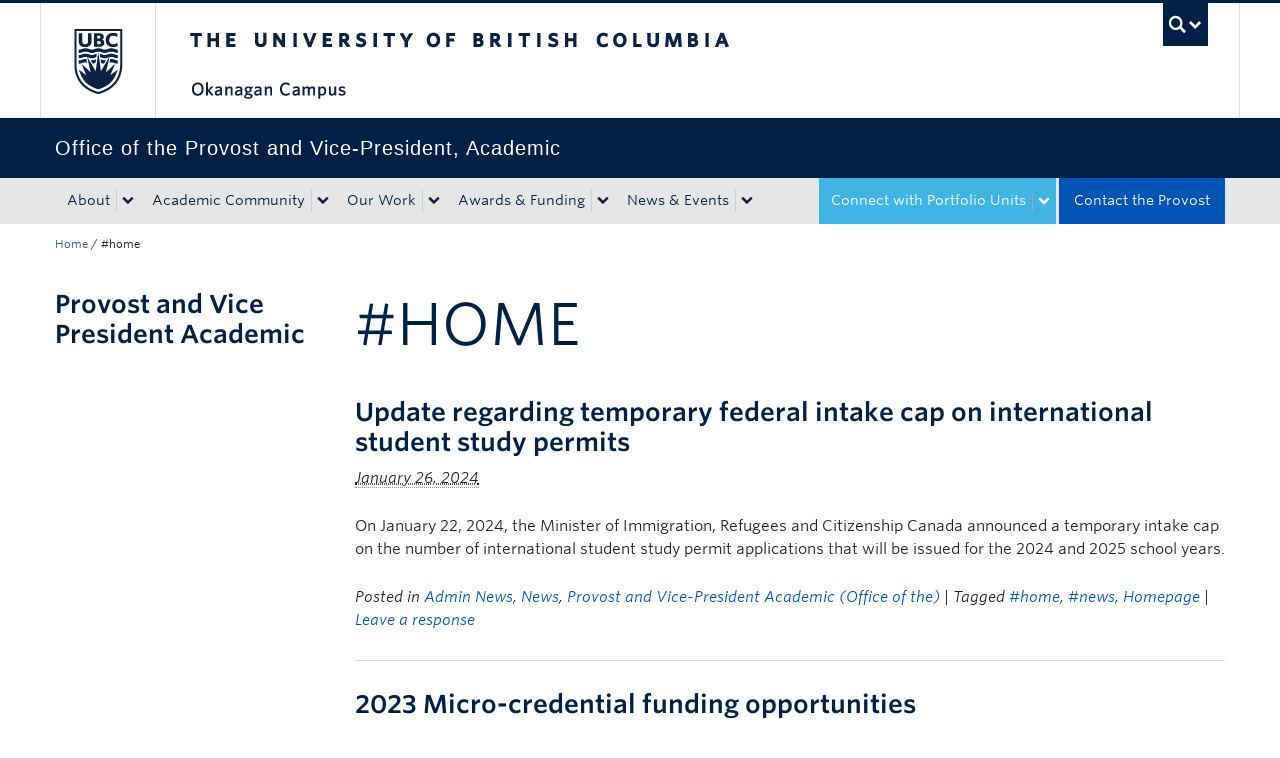

--- FILE ---
content_type: text/html; charset=UTF-8
request_url: https://provost.ok.ubc.ca/tag/home/
body_size: 11402
content:
<!DOCTYPE html>
<!--[if IEMobile 7]><html class="iem7 oldie" lang="en-US"><![endif]-->
<!--[if (IE 7)&!(IEMobile)]><html class="ie7 oldie" lang="en-US"><![endif]-->
<!--[if (IE 8)&!(IEMobile)]><html class="ie8 oldie" lang="en-US"><![endif]-->
<!--[if (IE 9)&!(IEMobile)]><html class="ie9" lang="en-US"><![endif]-->
<!--[[if (gt IE 9)|(gt IEMobile 7)]><!--><html lang="en-US"><!--<![endif]-->
<head>
<meta http-equiv="Content-Type" content="text/html; charset=UTF-8" />
<title>#home</title>

<meta http-equiv="X-UA-Compatible" content="IE=edge,chrome=1" />
<meta name="viewport" content="width=device-width" /> <!-- needed for responsive -->
<link rel="dns-prefetch" href="//cdn.ubc.ca/" />

        <!-- Stylesheets -->
        <link href="//cdn.ubc.ca/clf/7.0.4/css/ubc-clf-full-bw.min.css" rel="stylesheet">
	


<link rel="pingback" href="https://provost.ok.ubc.ca/xmlrpc.php" />

<meta name='robots' content='max-image-preview:large' />
	<style>img:is([sizes="auto" i], [sizes^="auto," i]) { contain-intrinsic-size: 3000px 1500px }</style>
	
		<!-- Meta Tag Manager -->
		<meta name="google-site-verification" content="MQ8KMpxE1suYfpi-Nmycc1MxhTgJ51xtATKbh15sRk4" />
		<meta name="google-site-verification" content="9PYoxPLqS1vxwj4kAA8rKUx0M7AArYQXJaYRbBHOmV0" />
		<!-- / Meta Tag Manager -->
<meta name="template" content="UBC CLF Basic 1.0.6" />
<link rel='dns-prefetch' href='//cdn.ubc.ca' />
<link rel='dns-prefetch' href='//npmcdn.com' />
<link rel="alternate" type="application/rss+xml" title="Office of the Provost and Vice-President Academic &raquo; Feed" href="https://provost.ok.ubc.ca/feed/" />
<link rel="alternate" type="application/rss+xml" title="Office of the Provost and Vice-President Academic &raquo; Comments Feed" href="https://provost.ok.ubc.ca/comments/feed/" />
<link rel="alternate" type="application/rss+xml" title="Office of the Provost and Vice-President Academic &raquo; #home Tag Feed" href="https://provost.ok.ubc.ca/tag/home/feed/" />
<script type="text/javascript">
/* <![CDATA[ */
window._wpemojiSettings = {"baseUrl":"https:\/\/s.w.org\/images\/core\/emoji\/16.0.1\/72x72\/","ext":".png","svgUrl":"https:\/\/s.w.org\/images\/core\/emoji\/16.0.1\/svg\/","svgExt":".svg","source":{"concatemoji":"https:\/\/provost.ok.ubc.ca\/wp-includes\/js\/wp-emoji-release.min.js?ver=e285ef4ebca95fb64ac80068cb1439f0"}};
/*! This file is auto-generated */
!function(s,n){var o,i,e;function c(e){try{var t={supportTests:e,timestamp:(new Date).valueOf()};sessionStorage.setItem(o,JSON.stringify(t))}catch(e){}}function p(e,t,n){e.clearRect(0,0,e.canvas.width,e.canvas.height),e.fillText(t,0,0);var t=new Uint32Array(e.getImageData(0,0,e.canvas.width,e.canvas.height).data),a=(e.clearRect(0,0,e.canvas.width,e.canvas.height),e.fillText(n,0,0),new Uint32Array(e.getImageData(0,0,e.canvas.width,e.canvas.height).data));return t.every(function(e,t){return e===a[t]})}function u(e,t){e.clearRect(0,0,e.canvas.width,e.canvas.height),e.fillText(t,0,0);for(var n=e.getImageData(16,16,1,1),a=0;a<n.data.length;a++)if(0!==n.data[a])return!1;return!0}function f(e,t,n,a){switch(t){case"flag":return n(e,"\ud83c\udff3\ufe0f\u200d\u26a7\ufe0f","\ud83c\udff3\ufe0f\u200b\u26a7\ufe0f")?!1:!n(e,"\ud83c\udde8\ud83c\uddf6","\ud83c\udde8\u200b\ud83c\uddf6")&&!n(e,"\ud83c\udff4\udb40\udc67\udb40\udc62\udb40\udc65\udb40\udc6e\udb40\udc67\udb40\udc7f","\ud83c\udff4\u200b\udb40\udc67\u200b\udb40\udc62\u200b\udb40\udc65\u200b\udb40\udc6e\u200b\udb40\udc67\u200b\udb40\udc7f");case"emoji":return!a(e,"\ud83e\udedf")}return!1}function g(e,t,n,a){var r="undefined"!=typeof WorkerGlobalScope&&self instanceof WorkerGlobalScope?new OffscreenCanvas(300,150):s.createElement("canvas"),o=r.getContext("2d",{willReadFrequently:!0}),i=(o.textBaseline="top",o.font="600 32px Arial",{});return e.forEach(function(e){i[e]=t(o,e,n,a)}),i}function t(e){var t=s.createElement("script");t.src=e,t.defer=!0,s.head.appendChild(t)}"undefined"!=typeof Promise&&(o="wpEmojiSettingsSupports",i=["flag","emoji"],n.supports={everything:!0,everythingExceptFlag:!0},e=new Promise(function(e){s.addEventListener("DOMContentLoaded",e,{once:!0})}),new Promise(function(t){var n=function(){try{var e=JSON.parse(sessionStorage.getItem(o));if("object"==typeof e&&"number"==typeof e.timestamp&&(new Date).valueOf()<e.timestamp+604800&&"object"==typeof e.supportTests)return e.supportTests}catch(e){}return null}();if(!n){if("undefined"!=typeof Worker&&"undefined"!=typeof OffscreenCanvas&&"undefined"!=typeof URL&&URL.createObjectURL&&"undefined"!=typeof Blob)try{var e="postMessage("+g.toString()+"("+[JSON.stringify(i),f.toString(),p.toString(),u.toString()].join(",")+"));",a=new Blob([e],{type:"text/javascript"}),r=new Worker(URL.createObjectURL(a),{name:"wpTestEmojiSupports"});return void(r.onmessage=function(e){c(n=e.data),r.terminate(),t(n)})}catch(e){}c(n=g(i,f,p,u))}t(n)}).then(function(e){for(var t in e)n.supports[t]=e[t],n.supports.everything=n.supports.everything&&n.supports[t],"flag"!==t&&(n.supports.everythingExceptFlag=n.supports.everythingExceptFlag&&n.supports[t]);n.supports.everythingExceptFlag=n.supports.everythingExceptFlag&&!n.supports.flag,n.DOMReady=!1,n.readyCallback=function(){n.DOMReady=!0}}).then(function(){return e}).then(function(){var e;n.supports.everything||(n.readyCallback(),(e=n.source||{}).concatemoji?t(e.concatemoji):e.wpemoji&&e.twemoji&&(t(e.twemoji),t(e.wpemoji)))}))}((window,document),window._wpemojiSettings);
/* ]]> */
</script>
		<style type="text/css">
			#wpadminbar #wp-admin-bar-my-networks > .ab-item:first-child:before {
				content: "\f325";
				top: 3px;
			}
		</style>
		<link rel='stylesheet' id='ubco_datatable_css_1_13_6-css' href='https://provost.ok.ubc.ca/wp-content/plugins/ubco-responsive-table/public/vendor/DataTables/DataTable-1.13.6/css/jquery.dataTables.min.css?ver=1.13.6' type='text/css' media='all' />
<link rel='stylesheet' id='ubco_datatable_responsive_bootstrap_css_2_5_0-css' href='https://provost.ok.ubc.ca/wp-content/plugins/ubco-responsive-table/public/vendor/DataTables/DataTable-1.13.6/css/responsive.bootstrap.min.css?ver=2.5.0' type='text/css' media='all' />
<link rel='stylesheet' id='subpages-navigation-base-css' href='https://provost.ok.ubc.ca/wp-content/plugins/subpages-navigation/subpage-navigation-base.css?ver=e285ef4ebca95fb64ac80068cb1439f0' type='text/css' media='all' />
<style id='wp-emoji-styles-inline-css' type='text/css'>

	img.wp-smiley, img.emoji {
		display: inline !important;
		border: none !important;
		box-shadow: none !important;
		height: 1em !important;
		width: 1em !important;
		margin: 0 0.07em !important;
		vertical-align: -0.1em !important;
		background: none !important;
		padding: 0 !important;
	}
</style>
<link rel='stylesheet' id='custom-css-css' href='https://provost.ok.ubc.ca/wp-content/uploads/sites/115/custom-css/custom-css-full.css?ver=e285ef4ebca95fb64ac80068cb1439f0' type='text/css' media='all' />
<link rel='stylesheet' id='hide_ubco_admin_css-css' href='https://provost.ok.ubc.ca/wp-content/plugins/ubco-admin-customization/css/admin-styles.css?ver=1.0.0' type='text/css' media='all' />
<link rel='stylesheet' id='hide_ubco_all_admin_css-css' href='https://provost.ok.ubc.ca/wp-content/plugins/ubco-admin-customization/css/hide-all-admin-styles.css?ver=1.0.0' type='text/css' media='all' />
<link rel='stylesheet' id='ubco_eb_css-css' href='https://provost.ok.ubc.ca/wp-content/plugins/ubco-emergency-banner/public/css/ubco-emergency-banner.css?ver=1.0.0' type='text/css' media='all' />
<link rel='stylesheet' id='okdir_stylesheet-css' href='https://provost.ok.ubc.ca/wp-content/plugins/ubco-faculty-staff-directory/assets/css/style.css?ver=e285ef4ebca95fb64ac80068cb1439f0' type='text/css' media='all' />
<link rel='stylesheet' id='flexslider-css' href='https://provost.ok.ubc.ca/wp-content/themes/fac-dept-child-theme/assets/vendor/flexslider/flexslider.css?ver=e285ef4ebca95fb64ac80068cb1439f0' type='text/css' media='all' />
<link rel='stylesheet' id='ubc-clf-whitney-css' href='https://provost.ok.ubc.ca/wp-content/themes/fac-dept-child-theme/assets/css/fonts.css?ver=e285ef4ebca95fb64ac80068cb1439f0' type='text/css' media='all' />
<link rel='stylesheet' id='style-css' href='https://provost.ok.ubc.ca/wp-content/themes/fac-dept-child-theme/style.css?ver=e285ef4ebca95fb64ac80068cb1439f0' type='text/css' media='all' />
<link rel='stylesheet' id='icon-style-css' href='https://provost.ok.ubc.ca/wp-content/themes/clf-basic/css/social_icons.css?ver=e285ef4ebca95fb64ac80068cb1439f0' type='text/css' media='all' />
<script type="text/javascript" src="https://provost.ok.ubc.ca/wp-includes/js/jquery/jquery.min.js?ver=3.7.1" id="jquery-core-js"></script>
<script type="text/javascript" src="https://provost.ok.ubc.ca/wp-includes/js/jquery/jquery-migrate.min.js?ver=3.4.1" id="jquery-migrate-js"></script>
<script type="text/javascript" src="https://provost.ok.ubc.ca/wp-content/plugins/ubco-responsive-table/public/vendor/DataTables/DataTable-1.13.6/js/jquery.dataTables.min.js?ver=1.13.6" id="ubco_datatable_js_1_13_6-js"></script>
<link rel="https://api.w.org/" href="https://provost.ok.ubc.ca/wp-json/" /><link rel="alternate" title="JSON" type="application/json" href="https://provost.ok.ubc.ca/wp-json/wp/v2/tags/58" /><script type="text/javascript">
(function(url){
	if(/(?:Chrome\/26\.0\.1410\.63 Safari\/537\.31|WordfenceTestMonBot)/.test(navigator.userAgent)){ return; }
	var addEvent = function(evt, handler) {
		if (window.addEventListener) {
			document.addEventListener(evt, handler, false);
		} else if (window.attachEvent) {
			document.attachEvent('on' + evt, handler);
		}
	};
	var removeEvent = function(evt, handler) {
		if (window.removeEventListener) {
			document.removeEventListener(evt, handler, false);
		} else if (window.detachEvent) {
			document.detachEvent('on' + evt, handler);
		}
	};
	var evts = 'contextmenu dblclick drag dragend dragenter dragleave dragover dragstart drop keydown keypress keyup mousedown mousemove mouseout mouseover mouseup mousewheel scroll'.split(' ');
	var logHuman = function() {
		if (window.wfLogHumanRan) { return; }
		window.wfLogHumanRan = true;
		var wfscr = document.createElement('script');
		wfscr.type = 'text/javascript';
		wfscr.async = true;
		wfscr.src = url + '&r=' + Math.random();
		(document.getElementsByTagName('head')[0]||document.getElementsByTagName('body')[0]).appendChild(wfscr);
		for (var i = 0; i < evts.length; i++) {
			removeEvent(evts[i], logHuman);
		}
	};
	for (var i = 0; i < evts.length; i++) {
		addEvent(evts[i], logHuman);
	}
})('//provost.ok.ubc.ca/?wordfence_lh=1&hid=C7CD0FDB424DBBB05F0FD6637DECFDF1');
</script><!-- Google Tag Manager -->
<script>(function(w,d,s,l,i){w[l]=w[l]||[];w[l].push({'gtm.start':
new Date().getTime(),event:'gtm.js'});var f=d.getElementsByTagName(s)[0],
j=d.createElement(s),dl=l!='dataLayer'?'&l='+l:'';j.async=true;j.src=
'https://www.googletagmanager.com/gtm.js?id='+i+dl;f.parentNode.insertBefore(j,f);
})(window,document,'script','dataLayer','GTM-PJW4SWZ');</script>
<!-- End Google Tag Manager -->
		
        <!--[if lte IE 7]>
<link href="//cdn.ubc.ca/clf/7.0.4/css/font-awesome-ie7.css" rel="stylesheet">
<![endif]-->
        <!-- Le HTML5 shim, for IE6-8 support of HTML5 elements -->
        <!--[if lt IE 9]>
        <script src="//cdn.ubc.ca/clf/html5shiv.min.js"></script>
        <![endif]-->

        <!-- Le fav and touch icons -->
		            <link rel="shortcut icon" href="//cdn.ubc.ca/clf/7.0.4/img/favicon.ico">
		        <link rel="apple-touch-icon-precomposed" sizes="144x144" href="//cdn.ubc.ca/clf/7.0.4/img/apple-touch-icon-144-precomposed.png">
        <link rel="apple-touch-icon-precomposed" sizes="114x114" href="//cdn.ubc.ca/clf/7.0.4/img/apple-touch-icon-114-precomposed.png">
        <link rel="apple-touch-icon-precomposed" sizes="72x72" href="//cdn.ubc.ca/clf/7.0.4/img/apple-touch-icon-72-precomposed.png">
        <link rel="apple-touch-icon-precomposed" href="//cdn.ubc.ca/clf/7.0.4/img/apple-touch-icon-57-precomposed.png">
        <style type="text/css" media="screen">#ubc7-unit {
                background: #002145;
            }</style>
		<style type="text/css">.broken_link, a.broken_link {
	text-decoration: line-through;
}</style><link rel="icon" href="https://provost.ok.ubc.ca/wp-content/uploads/sites/115/2025/08/cropped-ubc-icon-32x32.png" sizes="32x32" />
<link rel="icon" href="https://provost.ok.ubc.ca/wp-content/uploads/sites/115/2025/08/cropped-ubc-icon-192x192.png" sizes="192x192" />
<link rel="apple-touch-icon" href="https://provost.ok.ubc.ca/wp-content/uploads/sites/115/2025/08/cropped-ubc-icon-180x180.png" />
<meta name="msapplication-TileImage" content="https://provost.ok.ubc.ca/wp-content/uploads/sites/115/2025/08/cropped-ubc-icon-270x270.png" />
		<style type="text/css" id="wp-custom-css">
			.navbar .nav .navbar-apply {
    display: block;
    position: relative;
    background: none repeat scroll 0% 0% #40B4E5 !important;
    color: #fff !important;
    float: right;
    margin-left: 3px;
    border-bottom: 1px solid #40B4E5;    
    }
    
.navbar-apply .btn-group .btn {
    background: #40B4E5 !important;
    }

.navbar .nav .navbar-apply:hover a.btn{
    color: #fff !important;
}

.navbar .nav .navbar-apply a {
    color: #fff !important;
    }
    
.navbar .nav .navbar-apply a:hover {
    color: #fff !important;
}
        
.navbar-apply .ubc7-arrow.down-arrow {
    background-position:-1178px -227px !important;
    }
    
#ubc7-unit-menu .navbar-apply.dropdown .btn-group button {
    border-left: 1px solid rgba(165,165,165,1) !important;
    }
    
.page-199 h1.page-title {
    display:none;
    }

/* RSS */
.ok-rss-news-feed .feed-shortcode .feed_title {
	display: block;
  font-size: 16px;
  color: #002145;
  text-decoration: none;
}

.ok-rss-news-feed .feed-shortcode .feed_entry {
	  padding: 10px 8px;
    border-bottom: 1px solid #eee;
    margin-bottom: 0;
}

.ok-rss-news-feed .feed-shortcode .feed_entry:hover {
	background-color: #eff8fb;
}
		</style>
		
</head>

<body class="wordpress ltr en_US child-theme multisite blog-115 y2025 m11 d14 h00 friday logged-out archive taxonomy taxonomy-post_tag taxonomy-post_tag-home full-width l2-column-sm l2-column chrome primary-active secondary-inactive subsidiary-inactive">

<a class="skip-link sr-only" href="#content">Skip to main content</a>
<a class="skip-link sr-only" href="#ubc7-unit-menu">Skip to main navigation</a>
<a class="skip-link sr-only" href="#primary-secondary">Skip to page-level navigation</a>
<a class="skip-link sr-only" href="https://students.ok.ubc.ca/drc">Go to the Disability Resource Centre Website</a>
<a class="skip-link sr-only" href="https://drcbooking.ok.ubc.ca/ClockWork/custom/misc/home.aspx">Go to the DRC Booking Accommodation Portal</a>
<a class="skip-link sr-only" href="https://library.ok.ubc.ca/itl/">Go to the Inclusive Technology Lab Website</a>



<div id="body-container" >

		
	        <!-- UBC Global Utility Menu -->
        <div class="collapse expand" id="ubc7-global-menu">
            <div id="ubc7-search" class="expand">
				<div class="container">                <div id="ubc7-search-box">
                    <form class="form-search" method="get" action="//www.ubc.ca/search/refine/" role="search">
                        <input type="text" name="q" placeholder="Search this website" class="input-xlarge search-query">
                        <input type="hidden" name="label" value="Office of the Provost and Vice-President, Academic"/>
                        <input type="hidden" name="site" value="https://provost.ok.ubc.ca"/>
                        <button type="submit" class="btn">Search</button>
                    </form>
                </div>
				</div>            </div>
			<div class="container">            <div id="ubc7-global-header" class="expand">
                <!-- Global Utility Header from CDN -->
            </div>
			</div>        </div>
        <!-- End of UBC Global Utility Menu -->
	        <!-- UBC Header -->
        <header id="ubc7-header" class="row-fluid expand" role="banner">
			<div class="container">            <div class="span1">
                <div id="ubc7-logo">
                    <a href="http://www.ubc.ca" title="The University of British Columbia (UBC)">The University of British Columbia</a>
                </div>
            </div>
            <div class="span2">
                <div id="ubc7-apom">
                </div>
            </div>
            <div class="span9" id="ubc7-wordmark-block">
                <div id="ubc7-wordmark">
                    <a href="http://ok.ubc.ca/" title="The University of British Columbia (UBC)">The University of British Columbia</a>
					<span class="ubc7-campus" id="ubc7-okanagan-campus">Okanagan campus</span>                </div>
                <div id="ubc7-global-utility">
                    <button type="button" data-toggle="collapse" data-target="#ubc7-global-menu"><span>UBC Search</span></button>
                    <noscript><a id="ubc7-global-utility-no-script" href="http://www.ubc.ca/" title="UBC Search">UBC Search</a></noscript>
                </div>
            </div>
			</div>        </header>
        <!-- End of UBC Header -->

	        <!-- UBC Unit Identifier -->
        <div id="ubc7-unit" class="row-fluid expand">
			<div class="container">            <div class="span12">
                <!-- Mobile Menu Icon -->
                <div class="navbar">
                    <a class="btn btn-navbar" data-toggle="collapse" data-target="#ubc7-unit-navigation">
                        <span class="icon-bar"></span>
                        <span class="icon-bar"></span>
                        <span class="icon-bar"></span>
                    </a>
                </div>
                <!-- Unit Name -->
                <div id="ubc7-unit-name" class="ubc7-single-element">
                    <a href="https://provost.ok.ubc.ca" title="Office of the Provost and Vice-President, Academic"><span id="ubc7-unit-faculty"></span><span id="ubc7-unit-identifier">Office of the Provost and Vice-President, Academic</span></a>
                </div>
            </div>
			</div>        </div>
        <!-- End of UBC Unit Identifier -->
			<!-- UBC Unit Navigation -->
        <div id="ubc7-unit-menu" class="navbar expand" role="navigation">
            <div class="navbar-inner expand">
                <div class="container">
                 <div id="ubc7-unit-navigation" class="nav-collapse collapse"><ul id="menu-primary-menu" class="nav"><li id="menu-item-213" class="menu-item menu-item-type-post_type menu-item-object-page menu-item-has-children dropdown menu-item-213"><div class="btn-group"><a class="btn" href="https://provost.ok.ubc.ca/about-the-office/">About</a><button class="btn droptown-toggle" data-toggle="dropdown"><span class="ubc7-arrow blue down-arrow"></span></button>
<ul class="dropdown-menu">
	<li id="menu-item-7164" class="menu-item menu-item-type-post_type menu-item-object-page menu-item-7164"><a href="https://provost.ok.ubc.ca/about-the-office/meet-the-provost/">Meet the Provost</a></li>
	<li id="menu-item-798" class="menu-item menu-item-type-post_type menu-item-object-page menu-item-798"><a href="https://provost.ok.ubc.ca/about-the-office/administrative-units/">Administrative Units</a></li>
	<li id="menu-item-801" class="menu-item menu-item-type-post_type menu-item-object-page menu-item-801"><a href="https://provost.ok.ubc.ca/about-the-office/associate-provosts/">Associate Provosts</a></li>
	<li id="menu-item-800" class="menu-item menu-item-type-post_type menu-item-object-page menu-item-800"><a href="https://provost.ok.ubc.ca/about-the-office/office-team-contact/">Office Team &amp; Contact</a></li>
	<li id="menu-item-16604" class="menu-item menu-item-type-post_type menu-item-object-page menu-item-16604"><a href="https://provost.ok.ubc.ca/about-the-office/academic-priorities/">Academic Priorities</a></li>
</ul></div>
</li>
<li id="menu-item-219" class="menu-item menu-item-type-post_type menu-item-object-page menu-item-has-children dropdown menu-item-219"><div class="btn-group"><a class="btn" href="https://provost.ok.ubc.ca/academic-community/">Academic Community</a><button class="btn droptown-toggle" data-toggle="dropdown"><span class="ubc7-arrow blue down-arrow"></span></button>
<ul class="dropdown-menu">
	<li id="menu-item-222" class="menu-item menu-item-type-post_type menu-item-object-page menu-item-222"><a href="https://provost.ok.ubc.ca/academic-community/councils-committees/">Councils &amp; Committees</a></li>
	<li id="menu-item-802" class="menu-item menu-item-type-post_type menu-item-object-page menu-item-802"><a href="https://provost.ok.ubc.ca/academic-community/searches-appointments/">Searches &amp; Appointments</a></li>
	<li id="menu-item-16613" class="menu-item menu-item-type-post_type menu-item-object-page menu-item-16613"><a href="https://provost.ok.ubc.ca/academic-community/new-faculty-resources/">Resources for New Faculty</a></li>
</ul></div>
</li>
<li id="menu-item-803" class="menu-item menu-item-type-post_type menu-item-object-page menu-item-has-children dropdown menu-item-803"><div class="btn-group"><a class="btn" href="https://provost.ok.ubc.ca/our-work/">Our Work</a><button class="btn droptown-toggle" data-toggle="dropdown"><span class="ubc7-arrow blue down-arrow"></span></button>
<ul class="dropdown-menu">
	<li id="menu-item-8227" class="menu-item menu-item-type-post_type menu-item-object-page menu-item-8227"><a href="https://provost.ok.ubc.ca/our-work/community-connection/">Community Connection</a></li>
	<li id="menu-item-14361" class="menu-item menu-item-type-post_type menu-item-object-page menu-item-14361"><a href="https://provost.ok.ubc.ca/our-work/continuing-and-professional-education/">Continuing and Professional Education</a></li>
	<li id="menu-item-12103" class="menu-item menu-item-type-post_type menu-item-object-page menu-item-12103"><a href="https://provost.ok.ubc.ca/our-work/idea/">Inclusion, Diversity, Equity and Anti-Racism</a></li>
	<li id="menu-item-321" class="menu-item menu-item-type-post_type menu-item-object-page menu-item-321"><a href="https://provost.ok.ubc.ca/our-work/program-development/">Program Development</a></li>
	<li id="menu-item-6208" class="menu-item menu-item-type-post_type menu-item-object-page menu-item-6208"><a href="https://provost.ok.ubc.ca/our-work/quality-assurance-and-enhancement/">Quality Assurance and Enhancement</a></li>
	<li id="menu-item-804" class="menu-item menu-item-type-post_type menu-item-object-page menu-item-804"><a href="https://provost.ok.ubc.ca/our-work/student-academic-success/">Student Academic Experience</a></li>
</ul></div>
</li>
<li id="menu-item-805" class="menu-item menu-item-type-post_type menu-item-object-page menu-item-has-children dropdown menu-item-805"><div class="btn-group"><a class="btn" href="https://provost.ok.ubc.ca/awards-funding/">Awards &amp; Funding</a><button class="btn droptown-toggle" data-toggle="dropdown"><span class="ubc7-arrow blue down-arrow"></span></button>
<ul class="dropdown-menu">
	<li id="menu-item-809" class="menu-item menu-item-type-post_type menu-item-object-page menu-item-809"><a href="https://provost.ok.ubc.ca/awards-funding/teaching-awards/">Teaching Awards</a></li>
	<li id="menu-item-15411" class="menu-item menu-item-type-post_type menu-item-object-page menu-item-15411"><a href="https://provost.ok.ubc.ca/awards-funding/funding-and-grants/">Funding and Grants</a></li>
</ul></div>
</li>
<li id="menu-item-8361" class="menu-item menu-item-type-post_type menu-item-object-page menu-item-has-children dropdown menu-item-8361"><div class="btn-group"><a class="btn" href="https://provost.ok.ubc.ca/news-events/">News &amp; Events</a><button class="btn droptown-toggle" data-toggle="dropdown"><span class="ubc7-arrow blue down-arrow"></span></button>
<ul class="dropdown-menu">
	<li id="menu-item-799" class="menu-item menu-item-type-post_type menu-item-object-page menu-item-799"><a href="https://provost.ok.ubc.ca/news-events/announcements/">Announcements</a></li>
	<li id="menu-item-8371" class="menu-item menu-item-type-post_type menu-item-object-page menu-item-8371"><a href="https://provost.ok.ubc.ca/news-events/newsletter/">Newsletter</a></li>
</ul></div>
</li>
<li id="menu-item-224" class="navbar-alt-blue menu-item menu-item-type-post_type menu-item-object-page menu-item-224"><a href="https://provost.ok.ubc.ca/about-the-office/office-team-contact/">Contact the Provost</a></li>
<li id="menu-item-17683" class="navbar-apply navbar-toggle menu-item menu-item-type-custom menu-item-object-custom menu-item-has-children dropdown menu-item-17683"><div class="btn-group"><a class="btn" href="#">Connect with Portfolio Units</a><button class="btn droptown-toggle" data-toggle="dropdown"><span class="ubc7-arrow blue down-arrow"></span></button>
<ul class="dropdown-menu">
	<li id="menu-item-398" class="menu-item menu-item-type-custom menu-item-object-custom menu-item-398"><a target="_blank" href="https://ctl.ok.ubc.ca/">Centre for Teaching &amp; Learning</a></li>
	<li id="menu-item-14350" class="menu-item menu-item-type-custom menu-item-object-custom menu-item-14350"><a href="https://cpe.ok.ubc.ca/">Continuing and Professional Education</a></li>
	<li id="menu-item-15676" class="menu-item menu-item-type-custom menu-item-object-custom menu-item-15676"><a target="_blank" href="https://equity.ok.ubc.ca/">Equity and Inclusion Office</a></li>
	<li id="menu-item-399" class="menu-item menu-item-type-custom menu-item-object-custom menu-item-399"><a target="_blank" href="http://international.ok.ubc.ca/">International Office</a></li>
	<li id="menu-item-400" class="menu-item menu-item-type-custom menu-item-object-custom menu-item-400"><a target="_blank" href="https://library.ok.ubc.ca">Library</a></li>
	<li id="menu-item-401" class="menu-item menu-item-type-custom menu-item-object-custom menu-item-401"><a target="_blank" href="https://opair.ok.ubc.ca">Planning &amp; Institutional Research</a></li>
</ul></div>
</li>
</ul></div>                    
                </div>
            </div><!-- /navbar-inner -->
        </div><!-- /navbar -->
        <!-- End of UBC Unit Navigation -->
			<!-- Second Menu Location - Styles Only Currently Support Menu named "Audience Menu" in WP -->
			<div class="secondarymenuwrap expand"><div class="container"></div></div>
    
		
	<div class="container">
	<div class="container">	
	<div class="container">	
	<div id="container" class="expand" >
	
		<div class="breadcrumb expand" itemprop="breadcrumb"><span class="trail-begin"><a href="https://provost.ok.ubc.ca" title="Office of the Provost and Vice-President Academic" rel="home" class="trail-begin">Home</a></span> <span class="divider">/</span> <span class="trail-end">#home</span></div><div class="expand row-fluid" role="main">
	<div id="primary-secondary" class="sidebar aside  span3"> 
		<div id="primary">
	
				
			<div id="text-3" class="widget widget_text widget-widget_text"><div class="widget-wrap widget-inside">			<div class="textwidget"><h3 class="widget-title">Provost and Vice President Academic</h3>
<div class="accordion sidenav simple subpages-navi subpages-navi-widget subpages-navi-collapsible" id="parent-17299546050"></div>

</div>
		</div></div>	
				
		</div><!-- #primary -->
		
		
	</div><!-- #primary-secondary .aside -->


<div id="content" class="hfeed content  span9">

	
	
	
		<div class="loop-meta archive-info post_tag-info tag-info">

			<h1 class="loop-title archive-title post_tag-title tag-title">#home</h1>

			<div class="loop-description archive-description post_tag-description tag-description">
							</div><!-- .loop-description -->

		</div><!-- .loop-meta -->

	
	
			<div id="post-14375" class="hentry post publish post-1 odd author-raina-reddecliff has-excerpt category-admin-news category-news category-provost-and-vice-president-academic-office-of-the post_tag-home post_tag-news post_tag-homepage row-fluid">
							<div class="span12">
				<h2 class='post-title entry-title'><a href='https://provost.ok.ubc.ca/2024/01/26/update-regarding-temporary-federal-intake-cap-on-international-student-study-permits/'>Update regarding temporary federal intake cap on international student study permits</a></h2><p class="byline"><abbr class="published" title="Friday, January 26th, 2024, 10:44 am">January 26, 2024</abbr> </p>
				<div class="entry-summary">
					<p>On January 22, 2024, the Minister of Immigration, Refugees and Citizenship Canada announced a temporary intake cap on the number of international student study permit applications that will be issued for the 2024 and 2025 school years.</p>
				</div><!-- .entry-summary -->

				<p class="entry-meta"><span class="category"><span class="before">Posted in </span><a href="https://provost.ok.ubc.ca/category/admin-news/" rel="tag">Admin News</a>, <a href="https://provost.ok.ubc.ca/category/news/" rel="tag">News</a>, <a href="https://provost.ok.ubc.ca/category/provost-and-vice-president-academic-office-of-the/" rel="tag">Provost and Vice-President Academic (Office of the)</a></span> <span class="post_tag"><span class="before">| Tagged </span><a href="https://provost.ok.ubc.ca/tag/home/" rel="tag">#home</a>, <a href="https://provost.ok.ubc.ca/tag/news/" rel="tag">#news</a>, <a href="https://provost.ok.ubc.ca/tag/homepage/" rel="tag">Homepage</a></span> | <a class="comments-link" href="https://provost.ok.ubc.ca/2024/01/26/update-regarding-temporary-federal-intake-cap-on-international-student-study-permits/#respond" title="Comment on Update regarding temporary federal intake cap on international student study permits">Leave a response</a></p>			</div>
</div><!-- .hentry -->

			<div id="post-13622" class="hentry post publish post-2 even alt author-kristen-brooke has-excerpt category-continuing-and-professional-education category-provost-and-vice-president-academic-office-of-the category-spotlight post_tag-home post_tag-homepage row-fluid">
							<div class="span12">
				<h2 class='post-title entry-title'><a href='https://provost.ok.ubc.ca/2023/11/06/2023-micro-credential-funding-opportunities/'>2023 Micro-credential funding opportunities</a></h2><p class="byline"><abbr class="published" title="Monday, November 6th, 2023, 8:43 am">November 6, 2023</abbr> </p>
				<div class="entry-summary">
					<p>The Ministry of Post-Secondary Education and Future Skills is currently accepting applications to fund micro-credential proposals under two micro-credential initiatives: the Stackable Micro-Credentials Initiative and the Micro-Credential Shared Curriculum Initiative</p>
				</div><!-- .entry-summary -->

				<p class="entry-meta"><span class="category"><span class="before">Posted in </span><a href="https://provost.ok.ubc.ca/category/continuing-and-professional-education/" rel="tag">Continuing and Professional Education</a>, <a href="https://provost.ok.ubc.ca/category/provost-and-vice-president-academic-office-of-the/" rel="tag">Provost and Vice-President Academic (Office of the)</a>, <a href="https://provost.ok.ubc.ca/category/spotlight/" rel="tag">Spotlight</a></span> <span class="post_tag"><span class="before">| Tagged </span><a href="https://provost.ok.ubc.ca/tag/home/" rel="tag">#home</a>, <a href="https://provost.ok.ubc.ca/tag/homepage/" rel="tag">Homepage</a></span> | <a class="comments-link" href="https://provost.ok.ubc.ca/2023/11/06/2023-micro-credential-funding-opportunities/#respond" title="Comment on 2023 Micro-credential funding opportunities">Leave a response</a></p>			</div>
</div><!-- .hentry -->

			<div id="post-13597" class="hentry post publish post-3 odd author-raina-reddecliff has-excerpt category-news category-provost-and-vice-president-academic-office-of-the post_tag-home post_tag-home-homepage post_tag-homepage row-fluid">
							<div class="span12">
				<h2 class='post-title entry-title'><a href='https://provost.ok.ubc.ca/2023/10/23/ubc-launches-inaugural-student-diversity-census/'>UBC launches inaugural Student Diversity Census</a></h2><p class="byline"><abbr class="published" title="Monday, October 23rd, 2023, 4:39 pm">October 23, 2023</abbr> </p>
				<div class="entry-summary">
					<p>New census will provide UBC with important demographic data to better understand the diversity of the student body, identify barriers to inclusion and opportunities to enhance student experiences, and assess progress. </p>
				</div><!-- .entry-summary -->

				<p class="entry-meta"><span class="category"><span class="before">Posted in </span><a href="https://provost.ok.ubc.ca/category/news/" rel="tag">News</a>, <a href="https://provost.ok.ubc.ca/category/provost-and-vice-president-academic-office-of-the/" rel="tag">Provost and Vice-President Academic (Office of the)</a></span> <span class="post_tag"><span class="before">| Tagged </span><a href="https://provost.ok.ubc.ca/tag/home/" rel="tag">#home</a>, <a href="https://provost.ok.ubc.ca/tag/home-homepage/" rel="tag">#home #homepage</a>, <a href="https://provost.ok.ubc.ca/tag/homepage/" rel="tag">Homepage</a></span> | <a class="comments-link" href="https://provost.ok.ubc.ca/2023/10/23/ubc-launches-inaugural-student-diversity-census/#respond" title="Comment on UBC launches inaugural Student Diversity Census">Leave a response</a></p>			</div>
</div><!-- .hentry -->

			<div id="post-13558" class="hentry post publish post-4 even alt author-kristen-brooke has-excerpt category-international category-provost-and-vice-president-academic-office-of-the category-students-office-of-the-associate-vice-president post_tag-home post_tag-homepage row-fluid">
							<div class="span12">
				<h2 class='post-title entry-title'><a href='https://provost.ok.ubc.ca/2023/09/22/resources-and-support-for-the-ubc-community-amidst-geopolitical-tensions/'>Resources and support for the UBC Community amidst geopolitical tensions</a></h2><p class="byline"><abbr class="published" title="Friday, September 22nd, 2023, 2:01 pm">September 22, 2023</abbr> </p>
				<div class="entry-summary">
					<p>UBC is aware that some community members are concerned about current geopolitical tensions between Canada and India. We also recognize this situation may be causing stress and anxiety and is affecting our students, faculty members and staff in different ways.</p>
				</div><!-- .entry-summary -->

				<p class="entry-meta"><span class="category"><span class="before">Posted in </span><a href="https://provost.ok.ubc.ca/category/international/" rel="tag">International</a>, <a href="https://provost.ok.ubc.ca/category/provost-and-vice-president-academic-office-of-the/" rel="tag">Provost and Vice-President Academic (Office of the)</a>, <a href="https://provost.ok.ubc.ca/category/students-office-of-the-associate-vice-president/" rel="tag">Students (Office of the Associate Vice-President)</a></span> <span class="post_tag"><span class="before">| Tagged </span><a href="https://provost.ok.ubc.ca/tag/home/" rel="tag">#home</a>, <a href="https://provost.ok.ubc.ca/tag/homepage/" rel="tag">Homepage</a></span> | <a class="comments-link" href="https://provost.ok.ubc.ca/2023/09/22/resources-and-support-for-the-ubc-community-amidst-geopolitical-tensions/#respond" title="Comment on Resources and support for the UBC Community amidst geopolitical tensions">Leave a response</a></p>			</div>
</div><!-- .hentry -->

			<div id="post-12518" class="hentry post publish post-5 odd author-raina-reddecliff has-excerpt category-news post_tag-home post_tag-news post_tag-homepage post_tag-teaching-excellence row-fluid">
							<div class="span12">
				<h2 class='post-title entry-title'><a href='https://provost.ok.ubc.ca/2023/05/02/funding-support-for-the-scholarship-of-teaching-learning/'>Funding support for the Scholarship of Teaching &amp; Learning</a></h2><p class="byline"><abbr class="published" title="Tuesday, May 2nd, 2023, 10:07 am">May 2, 2023</abbr> </p>
				<div class="entry-summary">
					<p>In partnership with the Institute of Scholarship of Teaching and Learning (ISoTL) at UBC Vancouver,  the Centre for Teaching and Learning at UBC Okanagan is funding a pilot program to provide access to the SoTL Seed Grants.</p>
				</div><!-- .entry-summary -->

				<p class="entry-meta"><span class="category"><span class="before">Posted in </span><a href="https://provost.ok.ubc.ca/category/news/" rel="tag">News</a></span> <span class="post_tag"><span class="before">| Tagged </span><a href="https://provost.ok.ubc.ca/tag/home/" rel="tag">#home</a>, <a href="https://provost.ok.ubc.ca/tag/news/" rel="tag">#news</a>, <a href="https://provost.ok.ubc.ca/tag/homepage/" rel="tag">Homepage</a>, <a href="https://provost.ok.ubc.ca/tag/teaching-excellence/" rel="tag">teaching excellence</a></span> | <a class="comments-link" href="https://provost.ok.ubc.ca/2023/05/02/funding-support-for-the-scholarship-of-teaching-learning/#respond" title="Comment on Funding support for the Scholarship of Teaching &amp; Learning">Leave a response</a></p>			</div>
</div><!-- .hentry -->

			<div id="post-11207" class="hentry post publish post-6 even alt author-raina-reddecliff has-excerpt category-news category-provost-and-vice-president-academic-office-of-the post_tag-home post_tag-homepage row-fluid">
							<div class="span12">
				<h2 class='post-title entry-title'><a href='https://provost.ok.ubc.ca/2022/11/01/update-on-the-external-review-of-the-faculty-of-management-invitation-to-meet-with-the-review-team/'>Update on the external review of the Faculty of Management: Invitation to meet with the review team  </a></h2><p class="byline"><abbr class="published" title="Tuesday, November 1st, 2022, 2:00 pm">November 1, 2022</abbr> </p>
				<div class="entry-summary">
					<p>We are writing to provide an update on the external review of the UBC Okanagan Faculty of Management, which is currently underway.  </p>
				</div><!-- .entry-summary -->

				<p class="entry-meta"><span class="category"><span class="before">Posted in </span><a href="https://provost.ok.ubc.ca/category/news/" rel="tag">News</a>, <a href="https://provost.ok.ubc.ca/category/provost-and-vice-president-academic-office-of-the/" rel="tag">Provost and Vice-President Academic (Office of the)</a></span> <span class="post_tag"><span class="before">| Tagged </span><a href="https://provost.ok.ubc.ca/tag/home/" rel="tag">#home</a>, <a href="https://provost.ok.ubc.ca/tag/homepage/" rel="tag">Homepage</a></span> | <a class="comments-link" href="https://provost.ok.ubc.ca/2022/11/01/update-on-the-external-review-of-the-faculty-of-management-invitation-to-meet-with-the-review-team/#respond" title="Comment on Update on the external review of the Faculty of Management: Invitation to meet with the review team  ">Leave a response</a></p>			</div>
</div><!-- .hentry -->

			<div id="post-11070" class="hentry post publish post-7 odd author-raina-reddecliff has-excerpt category-news category-provost-and-vice-president-academic-office-of-the post_tag-home post_tag-homepage row-fluid">
							<div class="span12">
				<h2 class='post-title entry-title'><a href='https://provost.ok.ubc.ca/2022/10/11/virtual-town-hall-for-faculty-staff-student-demographic-data-project/'>Virtual Town Hall for Faculty &amp; Staff: Student Demographic Data Project</a></h2><p class="byline"><abbr class="published" title="Tuesday, October 11th, 2022, 2:23 pm">October 11, 2022</abbr> </p>
				<div class="entry-summary">
					<p>The Student Demographic Data Project (SDDP) explores how we collect and use demographic data to guide reporting and policy-making that is inclusive and representative of all students. </p>
				</div><!-- .entry-summary -->

				<p class="entry-meta"><span class="category"><span class="before">Posted in </span><a href="https://provost.ok.ubc.ca/category/news/" rel="tag">News</a>, <a href="https://provost.ok.ubc.ca/category/provost-and-vice-president-academic-office-of-the/" rel="tag">Provost and Vice-President Academic (Office of the)</a></span> <span class="post_tag"><span class="before">| Tagged </span><a href="https://provost.ok.ubc.ca/tag/home/" rel="tag">#home</a>, <a href="https://provost.ok.ubc.ca/tag/homepage/" rel="tag">Homepage</a></span> | <a class="comments-link" href="https://provost.ok.ubc.ca/2022/10/11/virtual-town-hall-for-faculty-staff-student-demographic-data-project/#respond" title="Comment on Virtual Town Hall for Faculty &amp; Staff: Student Demographic Data Project">Leave a response</a></p>			</div>
</div><!-- .hentry -->

			<div id="post-11010" class="hentry post publish post-8 even alt author-raina-reddecliff has-excerpt category-global-message category-provost-and-vice-president-academic-office-of-the post_tag-home post_tag-homepage row-fluid">
							<div class="span12">
				<h2 class='post-title entry-title'><a href='https://provost.ok.ubc.ca/2022/09/27/statement-regarding-the-escalating-situation-in-iran/'>Statement regarding the escalating situation in Iran</a></h2><p class="byline"><abbr class="published" title="Tuesday, September 27th, 2022, 10:14 am">September 27, 2022</abbr> </p>
				<div class="entry-summary">
					<p>On behalf of the University of British Columbia, we wish to express our concern about the unfolding situation in Iran in response to the tragic death of Mahsa Amini.</p>
				</div><!-- .entry-summary -->

				<p class="entry-meta"><span class="category"><span class="before">Posted in </span><a href="https://provost.ok.ubc.ca/category/global-message/" rel="tag">Global Message</a>, <a href="https://provost.ok.ubc.ca/category/provost-and-vice-president-academic-office-of-the/" rel="tag">Provost and Vice-President Academic (Office of the)</a></span> <span class="post_tag"><span class="before">| Tagged </span><a href="https://provost.ok.ubc.ca/tag/home/" rel="tag">#home</a>, <a href="https://provost.ok.ubc.ca/tag/homepage/" rel="tag">Homepage</a></span> | <a class="comments-link" href="https://provost.ok.ubc.ca/2022/09/27/statement-regarding-the-escalating-situation-in-iran/#respond" title="Comment on Statement regarding the escalating situation in Iran">Leave a response</a></p>			</div>
</div><!-- .hentry -->

			<div id="post-9252" class="hentry post publish post-9 odd author-raina-reddecliff has-excerpt category-news post_tag-home post_tag-homepage row-fluid">
							<div class="span12">
				<h2 class='post-title entry-title'><a href='https://provost.ok.ubc.ca/2022/02/08/search-underway-for-provost-and-vice-president-academic-ubc-okanagan/'>Search Underway for Provost and Vice-President, Academic, UBC Okanagan</a></h2><p class="byline"><abbr class="published" title="Tuesday, February 8th, 2022, 1:01 pm">February 8, 2022</abbr> </p>
				<div class="entry-summary">
					<p>The executive search firm Perrett Laver has been retained to support the search for UBC Okanagan’s next Provost and Vice-President, Academic. </p>
				</div><!-- .entry-summary -->

				<p class="entry-meta"><span class="category"><span class="before">Posted in </span><a href="https://provost.ok.ubc.ca/category/news/" rel="tag">News</a></span> <span class="post_tag"><span class="before">| Tagged </span><a href="https://provost.ok.ubc.ca/tag/home/" rel="tag">#home</a>, <a href="https://provost.ok.ubc.ca/tag/homepage/" rel="tag">Homepage</a></span> | <a class="comments-link" href="https://provost.ok.ubc.ca/2022/02/08/search-underway-for-provost-and-vice-president-academic-ubc-okanagan/#respond" title="Comment on Search Underway for Provost and Vice-President, Academic, UBC Okanagan">Leave a response</a></p>			</div>
</div><!-- .hentry -->

			<div id="post-9109" class="hentry post publish post-10 even alt author-raina-reddecliff has-excerpt category-news post_tag-home post_tag-homepage row-fluid">
									<div class="span3">
						<a href="https://provost.ok.ubc.ca/2022/02/01/rehan-sadiq-appointed-ubc-okanagan-provost-and-vice-president-academic-pro-tem/" title="Rehan Sadiq appointed UBC Okanagan Provost and Vice-President, Academic pro tem"><img src="https://provost.ok.ubc.ca/wp-content/uploads/sites/115/2022/02/Meet-the-Provost_780x780v2-300x300.jpg" alt="Rehan Sadiq appointed UBC Okanagan Provost and Vice-President, Academic pro tem" class="medium " width="198" height="132" /></a>					</div>

					<div class="span9">
						<h2 class='post-title entry-title'><a href='https://provost.ok.ubc.ca/2022/02/01/rehan-sadiq-appointed-ubc-okanagan-provost-and-vice-president-academic-pro-tem/'>Rehan Sadiq appointed UBC Okanagan Provost and Vice-President, Academic pro tem</a></h2><p class="byline"><abbr class="published" title="Tuesday, February 1st, 2022, 8:46 am">February 1, 2022</abbr> </p>
						<div class="entry-summary">
							<p>Effective February 1, 2022, Dr. Rehan Sadiq will serve as UBC Okanagan’s Provost and Vice-President, Academic pro tem.</p>
						</div><!-- .entry-summary -->

						<p class="entry-meta"><span class="category"><span class="before">Posted in </span><a href="https://provost.ok.ubc.ca/category/news/" rel="tag">News</a></span> <span class="post_tag"><span class="before">| Tagged </span><a href="https://provost.ok.ubc.ca/tag/home/" rel="tag">#home</a>, <a href="https://provost.ok.ubc.ca/tag/homepage/" rel="tag">Homepage</a></span> | <a class="comments-link" href="https://provost.ok.ubc.ca/2022/02/01/rehan-sadiq-appointed-ubc-okanagan-provost-and-vice-president-academic-pro-tem/#respond" title="Comment on Rehan Sadiq appointed UBC Okanagan Provost and Vice-President, Academic pro tem">Leave a response</a></p>					</div>
			</div><!-- .hentry -->
		

	<div class="pagination pagination-centered"><ul class='page-numbers'>
	<li><span aria-current="page" class="page-numbers current">1</span></li>
	<li><a class="page-numbers" href="https://provost.ok.ubc.ca/tag/home/page/2/">2</a></li>
	<li><a class="next page-numbers" href="https://provost.ok.ubc.ca/tag/home/page/2/">Next <i class="icon-chevron-right icon"></i></a></li>
</ul>
</div>
	
</div><!-- .content .hfeed -->

		</div>
	</div><!-- #container -->
</div>	</div>			</div>	
	

	        <!-- CLF Footer -->
        <footer id="ubc7-footer" class="expand" role="contentinfo">
			        <div class="row-fluid expand" id="ubc7-unit-footer">
			<div class="container">            <div class="span10" id="ubc7-unit-address">
                <div id="ubc7-address-unit-name">Office of the Provost and Vice-President, Academic</div>
								<div id="ubc7-address-campus">Okanagan Campus</div>				<div id="ubc7-address-street">ADM119 - 1138 Alumni Ave</div>				                <div id="ubc7-address-location">
					<span id="ubc7-address-city">Kelowna</span>, <span id="ubc7-address-province">BC</span> <span id="ubc7-address-country">Canada</span> <span id="ubc7-address-postal">V1V 1V7</span>                </div>
												<div id="ubc7-address-website">Website <a href="http://provost.ok.ubc.ca">provost.ok.ubc.ca</a></div>				            </div>
			<div class="span2">
               	<strong>Find us on</strong>
                <div id="ubc7-unit-social-icons"><a href="https://twitter.com/UBCO_Provost" title="Twitter icon" target="_blank"><i class="icon-twitter-sign"></i></a>&nbsp;</div>
            </div>			</div>        </div>
	        <div class="row-fluid expand ubc7-back-to-top">
			<div class="container">            <div class="span2">
                <a href="#" title="Back to top">Back to top
                    <div class="ubc7-arrow up-arrow grey"></div>
                </a>
            </div>
			</div>        </div>
	        <div class="row-fluid expand" id="ubc7-global-footer">
			<div class="container">            <div class="span5" id="ubc7-signature"><a href="http://www.ubc.ca/" title="The University of British Columbia (UBC)">The University of British Columbia</a></div>
            <div class="span7" id="ubc7-footer-menu">
            </div>
			</div>        </div>
        <div class="row-fluid expand" id="ubc7-minimal-footer">
			<div class="container">            <div class="span12">
                <ul>
                    <li><a href="//cdn.ubc.ca/clf/ref/emergency" title="Emergency Procedures">Emergency Procedures</a> <span class="divider">|</span></li>
                    <li><a href="//cdn.ubc.ca/clf/ref/terms" title="Terms of Use">Terms of Use</a> <span class="divider">|</span></li>
                    <li><a href="//cdn.ubc.ca/clf/ref/copyright" title="UBC Copyright">Copyright</a> <span class="divider">|</span></li>
                    <li><a href="//cdn.ubc.ca/clf/ref/accessibility" title="Accessibility">Accessibility</a></li>
                </ul>
            </div>
			</div>        </div>
	        </footer>
        <!-- End of CLF Footer -->
	
	

	
	

</div><!-- #body-container -->

<script type="speculationrules">
{"prefetch":[{"source":"document","where":{"and":[{"href_matches":"\/*"},{"not":{"href_matches":["\/wp-*.php","\/wp-admin\/*","\/wp-content\/uploads\/sites\/115\/*","\/wp-content\/*","\/wp-content\/plugins\/*","\/wp-content\/themes\/fac-dept-child-theme\/*","\/wp-content\/themes\/clf-basic\/*","\/*\\?(.+)"]}},{"not":{"selector_matches":"a[rel~=\"nofollow\"]"}},{"not":{"selector_matches":".no-prefetch, .no-prefetch a"}}]},"eagerness":"conservative"}]}
</script>
<!-- Google Tag Manager (noscript) -->
<noscript><iframe src="https://www.googletagmanager.com/ns.html?id=GTM-PJW4SWZ"
height="0" width="0" style="display:none;visibility:hidden"></iframe></noscript>
<!-- End Google Tag Manager (noscript) -->
		        <!-- Placed javascript at the end for faster loading -->
		<script type="text/javascript" src="https://provost.ok.ubc.ca/wp-content/plugins/ubco-responsive-table/public/vendor/DataTables/DataTable-1.13.6/js/dataTables.responsive.min.js?ver=2.5.0" id="ubco_datatable_responsive_js_2_5_0-js"></script>
<script type="text/javascript" src="https://provost.ok.ubc.ca/wp-content/plugins/ubco-responsive-table/public/js/ubco-responsive-table.min.js?ver=e285ef4ebca95fb64ac80068cb1439f0" id="ubco_rt_js-js"></script>
<script type="text/javascript" src="//cdn.ubc.ca/clf/7.0.4/js/ubc-clf.min.js?ver=1" id="clf-js"></script>
<script type="text/javascript" src="https://provost.ok.ubc.ca/wp-content/plugins/ubco-emergency-banner/public/js/ubco-emergency-banner.js?ver=1763110451" id="ubco_eb_script-js"></script>
<script type="text/javascript" src="https://provost.ok.ubc.ca/wp-content/plugins/ubco-faculty-staff-directory/assets/js/main.js?ver=1.1" id="my_amazing_script-js"></script>
<script type="text/javascript" src="//npmcdn.com/isotope-layout@3/dist/isotope.pkgd.js?ver=3.3.5" id="isotope-js"></script>
<script type="text/javascript" src="https://provost.ok.ubc.ca/wp-content/themes/fac-dept-child-theme/assets/vendor/modernizr/modernizr.min.js" id="modernizr-js"></script>
<script type="text/javascript" src="https://provost.ok.ubc.ca/wp-content/themes/fac-dept-child-theme/assets/vendor/flexslider/jquery.flexslider-min.js" id="flexslider-js"></script>
<script type="text/javascript" src="https://provost.ok.ubc.ca/wp-content/themes/fac-dept-child-theme/assets/vendor/others/ani-numbers.js" id="ani-numbers-js"></script>
<script type="text/javascript" src="https://provost.ok.ubc.ca/wp-content/themes/fac-dept-child-theme/assets/js/main.js" id="ubcomain-js"></script>
<script type="text/javascript" src="https://provost.ok.ubc.ca/wp-content/plugins/page-links-to/dist/new-tab.js?ver=3.3.7" id="page-links-to-js"></script>
<script type="text/javascript" src="https://provost.ok.ubc.ca/wp-content/plugins/subpages-navigation/subpages-navigation-ubc-collab.js?ver=1" id="subpages-navigation-js"></script>

</body>
</html>

--- FILE ---
content_type: text/css; charset=utf-8
request_url: https://provost.ok.ubc.ca/wp-content/uploads/sites/115/custom-css/custom-css-full.css?ver=e285ef4ebca95fb64ac80068cb1439f0
body_size: 710
content:
.navbar .nav .navbar-apply {
    display: block;
    position: relative;
    background: none repeat scroll 0% 0% #40B4E5 !important;
    color: #fff !important;
    float: right;
    margin-left: 3px;
    border-bottom: 1px solid #40B4E5;    
    }
    
.navbar-apply .btn-group .btn {
    background: #40B4E5 !important;
    }

.navbar .nav .navbar-apply:hover a.btn{
    color: #fff !important;
}

.navbar .nav .navbar-apply a {
    color: #fff !important;
    }
    
.navbar .nav .navbar-apply a:hover {
    color: #fff !important;
}
        
.navbar-apply .ubc7-arrow.down-arrow {
    background-position:-1178px -227px !important;
    }
    
#ubc7-unit-menu .navbar-apply.dropdown .btn-group button {
    border-left: 1px solid rgba(165,165,165,1) !important;
    }
    
.page-199 h1.page-title {
    display:none;
}
    
.page-2414 .ok-flip-cards .image-content span {
    display: none;
    }

/* Hanging indents  */    

p.ok-hanging-indent {
  margin-left: 36px; 
  text-indent: -36px;
}

/* Hide title and byline from Different Together news post */ 

#post-3046 h1 {
    display: none;
    }
#post-3046 .byline {
 visibility: hidden;   
    }


/* Hide title and byline from You’re not crazy, you’re not wrong: Hearing experiences of people of colour in the university news post */ 

#post-4468 h1 {
    display: none;
    }
#post-4468 .byline {
 visibility: hidden;   
    }

@media screen and (min-width: 980px){
.page-4464 .row-fluid .span3 .ok-wysiwyg-wrapper {
    border-left: 1px solid #ccc;
    padding-left: 2em;
    }
}

/* Homepage hero video */
.home .ok-feature-section.nopadding {
    max-height: 773px;
}

--- FILE ---
content_type: text/css; charset=utf-8
request_url: https://provost.ok.ubc.ca/wp-content/plugins/ubco-emergency-banner/public/css/ubco-emergency-banner.css?ver=1.0.0
body_size: 304
content:
#oca_alert {
    color: white;
    background-color: #ac1e2c;
}
#oca_alert i {
    margin: 0 10px 0 0;
    font-size: 3.8em;
    vertical-align: middle;
}
#oca_alert span, #oca_alert p {
    font-size: 1.4em;
}
#oca_alert span {
    font-weight: 600;
    line-height: 1em;
}
#oca_alert .alert-heading {
    font-weight: 600;
    padding: 20px 0 10px 0;
    line-height: 2.4em;
}

.alert-heading > span {
    padding: 0 5px;
}

#oca_alert p{
    color: white;
    font-size: 1em;
    margin: 0;
    padding-bottom:20px;
}
#oca_alert a {
    color: white;
    font-weight: 600;
}
@media screen and (max-width: 979px) {
    #oca_alert {
        margin-right: -20px;
        margin-left: -20px;
        padding-right: 20px;
        padding-left: 20px;
    }
}

--- FILE ---
content_type: text/css; charset=utf-8
request_url: https://provost.ok.ubc.ca/wp-content/plugins/ubco-faculty-staff-directory/assets/css/style.css?ver=e285ef4ebca95fb64ac80068cb1439f0
body_size: 1453
content:
h3.display-name {
  margin-bottom: 0px;
}

p.gradsuper {
  font-size: 11px;
  color: #3b3b3b !important;
  background: #eee !important;
  padding: 5px 8px;
  border-radius: 5px;
  margin-top: 5px;
  float: left;
  display: block;
}

p.gradsuper.gradsuper_label {
  margin-right: 5px;
}

.profile img {
  max-height:265px;
  width:auto;
  margin-top:25px;
  float:right;
}

div.profile-info  {
  float:left;
}

div.profile-info {
  width: 85%;
}

div.courses-teaching.interests, div.research.interests {
  clear: both;
}

.clearfix {
  clear: both;
}

@media screen and (max-width: 767px) {
  #profile-main {
    display: flex;
    flex-direction: column-reverse;
  }

  .profile img{
    max-height:250px;
    width:auto;
    margin-top:25px;
    float:none;
  }
}


.profile h2, h3, h4, h5{
    margin:20px 0 8px 0;
    }
.profile h2 {
    font-size: 23px;
    margin-bottom: -10px;
}    
.profile h6{
    margin:15px 0;
    }
.profile .btn.ok-btn-primary.cv-btn{
    font-size: 12px;
    padding: 6px 15px;
    margin-top:-8px;
    }    
.profile .btn.ok-btn-primary:after{
    content:none;
    }        
.profile p{
    margin-top:10px;
    }
.profile .social-icons{
  font-size:32px;
  color:#0055b7;
}
.profile .social-icons:hover{
  color:#002145;
  cursor:pointer;
}

.filter-wrapper {
  margin-right: 15px;
  display: inline-block;
}

/* ---- input ---- */

input.directorysearch[type="text"], 
select.directoryselect {
    font-size: 16px;
    font-family: "Whitney SSm A", "Whitney SSm B", "Open Sans", "Helvetica Neue", Helvetica, Arial, sans-serif;
    color: #000 !important;
    border: 1px solid #888;
		background-color: #fff;
    }
    
/* Select Drop down */
select.directoryselect {
    padding: 8px;
    border-radius: 4px;
    height: 45px;
    width: 260px;
}

input.directorysearch[type="text"] {
    display: inline-block;
    padding:8px;
    width: 260px;
    height: 27px;
    border: 1px solid #777;
    border-radius:4px;
		box-sizing: border-box;
		padding: 22px 10px;    
}

/* ---- button ---- */
.btnlabel{
    font-size: 13px;
    text-transform: uppercase;
    font-weight: bold;
    letter-spacing: 0.6px;
    color: #111;
    padding: 7px 15px 7px 2px;
    }

.button {
    display: inline-block;
    padding: 0.5em 1.0em;
    margin-bottom: 10px;
    border: none;
    color: #222!important;
    font-size: 16px;
    cursor: pointer;
    background: #fff;
    font-family: "Whitney SSm A","Whitney SSm B","Open Sans", "Helvetica Neue", Helvetica, Arial, sans-serif;
    font-size:18px;
}

.button:hover {
  background-color: #0055b7;
  color: #fff!important;
}

.button:active,
.button.is-checked {
  background-color: #0055b7;
  color: #fff !important;
}

.button.is-checked {
  color: white;
}

@media (max-width: 768px) {
    .button-group .button {
        float: left;
        margin: 2px;
        width: 100%;
        text-align: left;
    }
    .button {
        padding: 8px;
        background: #f3f3f3;
    }
    .button-group{
        margin-bottom: 20px;
    }
    .btnlabel {
        padding: 7px 0;
        width: 375px;
    }
}
/* ---- button-group ---- */

.button-group:after {
  content: '';
  display: block;
  clear: both;
}

.button-group .button {
  float: left;
  border-radius: 0;
  margin:0 1px 20px 0;
}


/* ---- grid ---- */

.grid {
}
/* clear fix */
.grid:after {
  content: '';
  display: block;
  clear: both;
}
/* ---- .element-item ---- */
.element-item {
    font-size: 17.5px;
    position: relative;
    float: left;
    width: 100%;
    padding: 16px 5px 14px 5px;
    line-height: 1.5;
    border-bottom: 1px solid #ddd;
}
.element-item .interests {
    font-size: 13.5px;
    margin:8px 0;
}
.element-item > * {
  margin: 0;
  padding: 0;
}

.element-item a {
	text-decoration: underline;
}

/* Fix funny bug where Bootsrap/CLF adds margin to any class that contains 'span' because of bootstrap columns use of [attribute*="value"] selector */
.element-item.spanish {
    margin-left: 0;
}

/* Hides empty select option values in Role and Dept filters  */

option.button.-btn[value="."] {     	 
    display: none;	 	 
}

option.button[value="."] {          
    display: none;	 	 
}



--- FILE ---
content_type: application/javascript; charset=utf-8
request_url: https://provost.ok.ubc.ca/wp-content/themes/fac-dept-child-theme/assets/js/main.js
body_size: 2994
content:
/* main js */
jQuery(document).ready(function ($) {

    /*-- flip card js --*/
    if ($(".ok-flip-cards .image-content").length) {
        $(".ok-flip-cards .image-content").click(function () {
            $(this).toggleClass("open").closest(".front").siblings().slideToggle();
        });
    }

    if ($('.nav-tabs a').length) {
        $('.nav-tabs a').click(function (e) {
            e.preventDefault();
            $(this).tab('show');
        });
    }

    /*-- icon- carousel js --*/
    if ($('.ok-icon-carousel').length) {
        $('.ok-icon-carousel').flexslider({
            animation: "slide",
            animationLoop: true,
            itemWidth: 85,
            itemMargin: 8,
            minItems: 2,
            maxItems: 7,
            controlNav: false,
            slideshow: false,
        });
    }

    /*-- image slider js --*/
    if ($('.ok-image-slider').length) {
        $('.ok-image-slider').flexslider({
            animation: "slide",
            controlNav: false,
            useCSS: false,
            smoothHeight: true,
            slideshow: false,
        });
    }

    /*-- storybox js --*/
    if ($('.ok-tab a').length) {
        $('.ok-tab a').click(function (e) {
            e.preventDefault();
            $(this).tab('show');
        });
    }

    /*-- tabs to accordion js --*/
    if ($('.ok-tab-accordion .title').length) {
        $('.ok-tab-accordion .title').click(function () {
            // Scroll to the active accordion on mobile device.
            if (window.innerWidth < 768) {
                // Be able to close all the tabs on mobile.
                $(this).parent().toggleClass('active').siblings().removeClass("active");
                var eTop = $(this).offset().top;
                $("html, body").animate({scrollTop: eTop}, "fast");
            } else {
                // On desktop keep at least one tab open.
                $(this).parent().addClass('active').siblings().removeClass("active");
            }
        });
    }

    /*-- Mega Box js --*/
    // Adjust the height of megaboxes to the tallest box for each row.
    $('.ok-mega-box-wrapper').each(function () {
        var maxHeight = 0;
        var that = $(this);

        // Find the tallest one.
        $(this).find('.ok-mega-box').each(function () {
            maxHeight = ($(this).height() > maxHeight) ? $(this).height() : maxHeight;
        });

        // Adjust the height for that row.
        that.find('.ok-mega-box').height(maxHeight);
    });


    /*-- on page search - footable --*/
    if ($('.undergrad.footable').length) {
        $('.undergrad.footable').footable();
    }
    if ($('.web-managers.footable').length) {
        $('.web-managers.footable').footable();
    }

    /*-- on page search - isotope --*/
    if ($('#ok-on-page-filter .ok-on-page-filter-content').length) {
        // quick search regex
        var qsRegex;

        // init Isotope
        var $grid = $('#ok-on-page-filter .ok-on-page-filter-content').isotope({
            transitionDuration: 0,
            itemSelector: '.element-item',
            layoutMode: 'fitRows',
            filter: function () {
                return qsRegex ? $(this).text().match(qsRegex) : true;
            }
        });

        // use value of search field to filter
        var $quicksearch = $('#ok-on-page-filter-search').keyup(debounce(function () {
            qsRegex = new RegExp($quicksearch.val(), 'gi');
            $grid.isotope();

            // -------------Custom code---------------.
            // Hide group title by default after search. only show it when there is a result;
            $('#ok-on-page-filter .group, #ok-on-page-filter .title').hide();

            // Grab the search result.
            var elems = $grid.isotope('getFilteredItemElements');

            // Make search result in a single line.
            $('#ok-on-page-filter').find('.span6').removeClass().wrap("<div class='row-fluid'></div>").addClass('span12 results-wrapper');

            // Displaying results.
            if (!elems.length) {
                // Display no result message. Only display no result message once.
                if (!$('#ok-on-page-filter .noresult').length) {
                    $('#ok-on-page-filter .ok-on-page-filter-content').prepend('<span class="noresult">No results were found, please try again.</span>');
                }
            } else {
                // We have results, let's decide how to display them.
                elems.forEach(function (element) {

                    if ($(element).hasClass('parent-group-title')) {
                        // Case 1: When the search text matches the .parent-group-title value.
                        // We want to show all the items within the matching .parent-group container.
                        var groups = $(element).siblings();

                        if (groups.length) {
                            // Convert groups to an array before calling forEach function.
                            Array.from(groups).forEach(function (group) {
                                if ($(group).hasClass('group')) {
                                    $(group).show();
                                    $(group).find('.title').show();
                                    $(group).find('li:not(.hidden)').show();
                                }
                            });
                        }
                    } else if ($(element).hasClass('hidden')) {
                        // Case 2: When the search text matches the .group container.
                        // We want to show all the items within.
                        // Since We are putting the secondary group title inside the list and assigned a class hidden to it.
                        // So if a list item has hidden class on it then we know the secondary title matched.
                        $(element).closest('.group').show();
                        $(element).closest('.parent-group').find('.title').show();
                        $(element).siblings().show();
                    } else {
                        // Case 3: When the search text matches the list item value.
                        // We only want to show that list item and related the parent titles.
                        $(element).closest('.group').show();
                        $(element).closest('.parent-group').find('.title').show();
                    }

                });
            }

            // Remove no result message when the search box is empty.
            if (!$('#ok-on-page-filter .quicksearch').val().length) {
                $('#ok-on-page-filter .noresult').remove();
                $('#ok-on-page-filter .title').show();
                $('#ok-on-page-filter .results-wrapper').unwrap();
                $('#ok-on-page-filter .results-wrapper').removeClass().addClass('span6');
            }
            // End of -------------Custom code---------------.

        }, 200));

        // debounce so filtering doesn't happen every millisecond
        function debounce(fn, threshold) {
            var timeout;
            return function debounced() {
                if (timeout) {
                    clearTimeout(timeout);
                }

                function delayed() {
                    fn();
                    timeout = null;
                }

                timeout = setTimeout(delayed, threshold || 100);
            }
        }
    }
    /*-- End of on page search - isotope --*/

    /*-- animated infographics --*/
    if ($('#ok-animated-infographics').length) {
        var options = {
            useEasing: true,
            useGrouping: true,
            separator: ',',
            decimal: '.',
        };

        // var demo1 = new CountUp([ID], [COUNT_FROM], [COUNT_TO], [DECIMAL], [DURATION], [OPTIONS]);
        // counter1, counter2, counter3 is an id for h1 element
        var counter1 = new CountUp('counter1', 0, 62, 0, 2, options);
        var counter2 = new CountUp('counter2', 0, 19, 0, 2.1, options);
        var counter3 = new CountUp('counter3', 0, 40, 0, 2, options);
        var counter4 = new CountUp('counter4', 0, 1247, 0, 1.7, options);

        // Make sure when user scroll to the component id counters, the counter will fire up.
        $('#ok-animated-infographics').bind('inview', function (event, visible) {
            if (visible) {
                // When the #counters is visible to user
                $(this).stop().animate({opacity: 1});
                counter1.start();
                counter2.start();
                counter3.start();
                counter4.start();
            }
        });
    }

    /* -- Image Comparison Slider  -- */
    if ($('.twentytwenty-container').length) {
        $(".twentytwenty-container[data-orientation!='vertical']").twentytwenty({default_offset_pct: 0.7});
        $(".twentytwenty-container[data-orientation='vertical']").twentytwenty({
            default_offset_pct: 0.3,
            orientation: 'vertical'
        });
    }

    /* -- Back to top button  -- */
    if ($(".ok-to-top a[href='#']").length) {
        $(".ok-to-top a[href='#']").click(function (e) {
            e.preventDefault();
            $("html, body").animate({scrollTop: 0}, "slow");
        });
    }

    /* -- Accordion -- */
    if ($('.ok-accordion .accordion-heading').length) {
        $('.ok-accordion .accordion-heading > a').click(function () {
            // Scroll to the active accordion on mobile device.
            if (window.innerWidth < 768) {
                var self = $(this);
                setTimeout(function () {
                    var eTop = self.offset().top;
                    $("html, body").animate({scrollTop: eTop}, "fast");
                }, 400);
            }
        });
    }

    /* OK Carousel CTA */
    $('.ok-carousel-cta').flexslider({
        animation: "slide",
        controlNav: false,
        useCSS: false,
        controlNav: true,
        smoothHeight: true,
        slideshow: false
    });
    $(window).trigger('resize');

    /* -- Remove Responsive Media class from Instagram embeds -- */
    $(".responsive-media .instagram-media").parent().removeClass('responsive-media');

    /* -- Remove Responsive Media class from Twitter embeds -- */
    $(".responsive-media .twitter-tweet").parent().removeClass('responsive-media');


    /* -- Toggle navbar top level item when it doesn't have its own link, add navbar-toggle class to menu item in WP Admin dashboard -- */
    $('.navbar-toggle a.btn').attr('data-toggle', 'dropdown');

    /* TinyMCE Table Height Auto fixes */
    if (window.matchMedia('(max-width: 979px)').matches) {
        $('.ok-wysiwyg-wrapper table.table, .accordion-inner table.table, .ok-tab-accordion-item table.table, .ok-storybox table.table').css('height', 'auto');
    }
});



--- FILE ---
content_type: application/javascript; charset=utf-8
request_url: https://provost.ok.ubc.ca/wp-content/plugins/ubco-responsive-table/public/js/ubco-responsive-table.min.js?ver=e285ef4ebca95fb64ac80068cb1439f0
body_size: 327
content:
jQuery(function($){$(document).ready(function(){let ok_tables=$('table[data-ok-resp-table="true"]');if(ok_tables.length){ok_tables.each(function(){let enableSearching=false;let enablePaging=false;let enableFixedHeader=false;let enableInfo=false;let enableOrdering=false;let table=$(this);if(!$.fn.DataTable.isDataTable(table)){if(table.find("thead").length){if(table.data("ok-searching")===true){enableSearching=true}if(table.data("ok-paging")===true){enablePaging=true}if(table.data("ok-fix-header")===true){enableFixedHeader=true}if(table.data("ok-info")===true){enableInfo=true}if(table.data("ok-ordering")===true){enableOrdering=true}table.DataTable({paging:enablePaging,searching:enableSearching,ordering:enableOrdering,info:enableInfo,fixedHeader:enableFixedHeader,responsive:true})}}})}})});

--- FILE ---
content_type: application/javascript; charset=utf-8
request_url: https://provost.ok.ubc.ca/wp-content/plugins/ubco-faculty-staff-directory/assets/js/main.js?ver=1.1
body_size: 721
content:
jQuery(function($) {

  $(window).on("load", function() {

    // store filter for each group
    var filters = {};
    var filterValue;
    // quick search regex
    var qsRegex;

    // init Isotope
    var $grid = $('.grid').isotope({
      itemSelector: '.element-item',
      layoutMode: 'fitRows',
      filter: function() {
        var $this = $(this);
        var searchResult = qsRegex ? $this.text().match( qsRegex ) : true;
        var selectResult = filterValue ? $this.is( filterValue ) : true;
        return searchResult && selectResult;
      },
    });

    $('.directoryselect').on( 'change', function( event ) {
      var $select = $( event.target );
      // get group key
      var filterGroup = $select.attr('value-group');
      // set filter for group
      filters[ filterGroup ] = event.target.value;
      // combine filters
      filterValue = concatValues( filters );
      // set filter for Isotope
      $grid.isotope();
    });

    // flatten object by concatting values
    function concatValues( obj ) {
      var value = '';
      for ( var prop in obj ) {
        value += obj[ prop ];
      }
      return value;
    }


    // use value of search field to filter
    var $quicksearch = $('#quicksearch').keyup( debounce( function() {
      qsRegex = new RegExp( $quicksearch.val(), 'gi' );
      $grid.isotope();
    }) );
      
    // debounce so filtering doesn't happen every millisecond
    function debounce( fn, threshold ) {
      var timeout;
      threshold = threshold || 100;
      return function debounced() {
        clearTimeout( timeout );
        var args = arguments;
        var _this = this;
        function delayed() {
          fn.apply( _this, args );
        }
        timeout = setTimeout( delayed, threshold );
      };
    }
    
  });

}); 